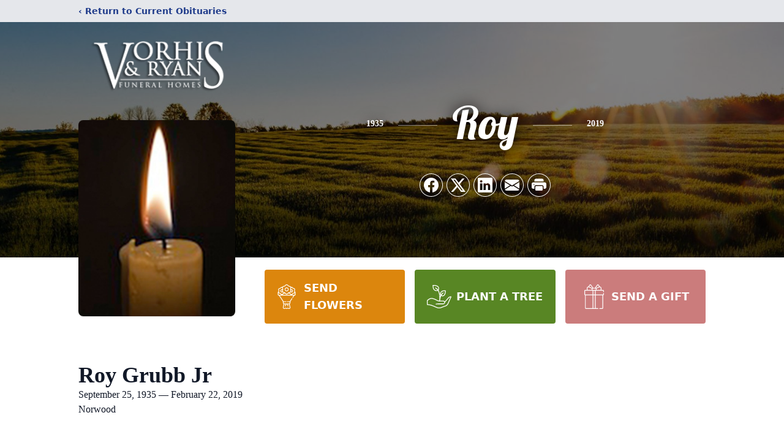

--- FILE ---
content_type: text/html; charset=utf-8
request_url: https://www.google.com/recaptcha/enterprise/anchor?ar=1&k=6LcpysgjAAAAAMz1HmTQueCZap3aNndlyOyaXyzO&co=aHR0cHM6Ly93d3cudm9yaGlzYW5kcnlhbi5jb206NDQz&hl=en&type=image&v=N67nZn4AqZkNcbeMu4prBgzg&theme=light&size=invisible&badge=bottomright&anchor-ms=20000&execute-ms=30000&cb=8oyhqhq5xe4w
body_size: 48695
content:
<!DOCTYPE HTML><html dir="ltr" lang="en"><head><meta http-equiv="Content-Type" content="text/html; charset=UTF-8">
<meta http-equiv="X-UA-Compatible" content="IE=edge">
<title>reCAPTCHA</title>
<style type="text/css">
/* cyrillic-ext */
@font-face {
  font-family: 'Roboto';
  font-style: normal;
  font-weight: 400;
  font-stretch: 100%;
  src: url(//fonts.gstatic.com/s/roboto/v48/KFO7CnqEu92Fr1ME7kSn66aGLdTylUAMa3GUBHMdazTgWw.woff2) format('woff2');
  unicode-range: U+0460-052F, U+1C80-1C8A, U+20B4, U+2DE0-2DFF, U+A640-A69F, U+FE2E-FE2F;
}
/* cyrillic */
@font-face {
  font-family: 'Roboto';
  font-style: normal;
  font-weight: 400;
  font-stretch: 100%;
  src: url(//fonts.gstatic.com/s/roboto/v48/KFO7CnqEu92Fr1ME7kSn66aGLdTylUAMa3iUBHMdazTgWw.woff2) format('woff2');
  unicode-range: U+0301, U+0400-045F, U+0490-0491, U+04B0-04B1, U+2116;
}
/* greek-ext */
@font-face {
  font-family: 'Roboto';
  font-style: normal;
  font-weight: 400;
  font-stretch: 100%;
  src: url(//fonts.gstatic.com/s/roboto/v48/KFO7CnqEu92Fr1ME7kSn66aGLdTylUAMa3CUBHMdazTgWw.woff2) format('woff2');
  unicode-range: U+1F00-1FFF;
}
/* greek */
@font-face {
  font-family: 'Roboto';
  font-style: normal;
  font-weight: 400;
  font-stretch: 100%;
  src: url(//fonts.gstatic.com/s/roboto/v48/KFO7CnqEu92Fr1ME7kSn66aGLdTylUAMa3-UBHMdazTgWw.woff2) format('woff2');
  unicode-range: U+0370-0377, U+037A-037F, U+0384-038A, U+038C, U+038E-03A1, U+03A3-03FF;
}
/* math */
@font-face {
  font-family: 'Roboto';
  font-style: normal;
  font-weight: 400;
  font-stretch: 100%;
  src: url(//fonts.gstatic.com/s/roboto/v48/KFO7CnqEu92Fr1ME7kSn66aGLdTylUAMawCUBHMdazTgWw.woff2) format('woff2');
  unicode-range: U+0302-0303, U+0305, U+0307-0308, U+0310, U+0312, U+0315, U+031A, U+0326-0327, U+032C, U+032F-0330, U+0332-0333, U+0338, U+033A, U+0346, U+034D, U+0391-03A1, U+03A3-03A9, U+03B1-03C9, U+03D1, U+03D5-03D6, U+03F0-03F1, U+03F4-03F5, U+2016-2017, U+2034-2038, U+203C, U+2040, U+2043, U+2047, U+2050, U+2057, U+205F, U+2070-2071, U+2074-208E, U+2090-209C, U+20D0-20DC, U+20E1, U+20E5-20EF, U+2100-2112, U+2114-2115, U+2117-2121, U+2123-214F, U+2190, U+2192, U+2194-21AE, U+21B0-21E5, U+21F1-21F2, U+21F4-2211, U+2213-2214, U+2216-22FF, U+2308-230B, U+2310, U+2319, U+231C-2321, U+2336-237A, U+237C, U+2395, U+239B-23B7, U+23D0, U+23DC-23E1, U+2474-2475, U+25AF, U+25B3, U+25B7, U+25BD, U+25C1, U+25CA, U+25CC, U+25FB, U+266D-266F, U+27C0-27FF, U+2900-2AFF, U+2B0E-2B11, U+2B30-2B4C, U+2BFE, U+3030, U+FF5B, U+FF5D, U+1D400-1D7FF, U+1EE00-1EEFF;
}
/* symbols */
@font-face {
  font-family: 'Roboto';
  font-style: normal;
  font-weight: 400;
  font-stretch: 100%;
  src: url(//fonts.gstatic.com/s/roboto/v48/KFO7CnqEu92Fr1ME7kSn66aGLdTylUAMaxKUBHMdazTgWw.woff2) format('woff2');
  unicode-range: U+0001-000C, U+000E-001F, U+007F-009F, U+20DD-20E0, U+20E2-20E4, U+2150-218F, U+2190, U+2192, U+2194-2199, U+21AF, U+21E6-21F0, U+21F3, U+2218-2219, U+2299, U+22C4-22C6, U+2300-243F, U+2440-244A, U+2460-24FF, U+25A0-27BF, U+2800-28FF, U+2921-2922, U+2981, U+29BF, U+29EB, U+2B00-2BFF, U+4DC0-4DFF, U+FFF9-FFFB, U+10140-1018E, U+10190-1019C, U+101A0, U+101D0-101FD, U+102E0-102FB, U+10E60-10E7E, U+1D2C0-1D2D3, U+1D2E0-1D37F, U+1F000-1F0FF, U+1F100-1F1AD, U+1F1E6-1F1FF, U+1F30D-1F30F, U+1F315, U+1F31C, U+1F31E, U+1F320-1F32C, U+1F336, U+1F378, U+1F37D, U+1F382, U+1F393-1F39F, U+1F3A7-1F3A8, U+1F3AC-1F3AF, U+1F3C2, U+1F3C4-1F3C6, U+1F3CA-1F3CE, U+1F3D4-1F3E0, U+1F3ED, U+1F3F1-1F3F3, U+1F3F5-1F3F7, U+1F408, U+1F415, U+1F41F, U+1F426, U+1F43F, U+1F441-1F442, U+1F444, U+1F446-1F449, U+1F44C-1F44E, U+1F453, U+1F46A, U+1F47D, U+1F4A3, U+1F4B0, U+1F4B3, U+1F4B9, U+1F4BB, U+1F4BF, U+1F4C8-1F4CB, U+1F4D6, U+1F4DA, U+1F4DF, U+1F4E3-1F4E6, U+1F4EA-1F4ED, U+1F4F7, U+1F4F9-1F4FB, U+1F4FD-1F4FE, U+1F503, U+1F507-1F50B, U+1F50D, U+1F512-1F513, U+1F53E-1F54A, U+1F54F-1F5FA, U+1F610, U+1F650-1F67F, U+1F687, U+1F68D, U+1F691, U+1F694, U+1F698, U+1F6AD, U+1F6B2, U+1F6B9-1F6BA, U+1F6BC, U+1F6C6-1F6CF, U+1F6D3-1F6D7, U+1F6E0-1F6EA, U+1F6F0-1F6F3, U+1F6F7-1F6FC, U+1F700-1F7FF, U+1F800-1F80B, U+1F810-1F847, U+1F850-1F859, U+1F860-1F887, U+1F890-1F8AD, U+1F8B0-1F8BB, U+1F8C0-1F8C1, U+1F900-1F90B, U+1F93B, U+1F946, U+1F984, U+1F996, U+1F9E9, U+1FA00-1FA6F, U+1FA70-1FA7C, U+1FA80-1FA89, U+1FA8F-1FAC6, U+1FACE-1FADC, U+1FADF-1FAE9, U+1FAF0-1FAF8, U+1FB00-1FBFF;
}
/* vietnamese */
@font-face {
  font-family: 'Roboto';
  font-style: normal;
  font-weight: 400;
  font-stretch: 100%;
  src: url(//fonts.gstatic.com/s/roboto/v48/KFO7CnqEu92Fr1ME7kSn66aGLdTylUAMa3OUBHMdazTgWw.woff2) format('woff2');
  unicode-range: U+0102-0103, U+0110-0111, U+0128-0129, U+0168-0169, U+01A0-01A1, U+01AF-01B0, U+0300-0301, U+0303-0304, U+0308-0309, U+0323, U+0329, U+1EA0-1EF9, U+20AB;
}
/* latin-ext */
@font-face {
  font-family: 'Roboto';
  font-style: normal;
  font-weight: 400;
  font-stretch: 100%;
  src: url(//fonts.gstatic.com/s/roboto/v48/KFO7CnqEu92Fr1ME7kSn66aGLdTylUAMa3KUBHMdazTgWw.woff2) format('woff2');
  unicode-range: U+0100-02BA, U+02BD-02C5, U+02C7-02CC, U+02CE-02D7, U+02DD-02FF, U+0304, U+0308, U+0329, U+1D00-1DBF, U+1E00-1E9F, U+1EF2-1EFF, U+2020, U+20A0-20AB, U+20AD-20C0, U+2113, U+2C60-2C7F, U+A720-A7FF;
}
/* latin */
@font-face {
  font-family: 'Roboto';
  font-style: normal;
  font-weight: 400;
  font-stretch: 100%;
  src: url(//fonts.gstatic.com/s/roboto/v48/KFO7CnqEu92Fr1ME7kSn66aGLdTylUAMa3yUBHMdazQ.woff2) format('woff2');
  unicode-range: U+0000-00FF, U+0131, U+0152-0153, U+02BB-02BC, U+02C6, U+02DA, U+02DC, U+0304, U+0308, U+0329, U+2000-206F, U+20AC, U+2122, U+2191, U+2193, U+2212, U+2215, U+FEFF, U+FFFD;
}
/* cyrillic-ext */
@font-face {
  font-family: 'Roboto';
  font-style: normal;
  font-weight: 500;
  font-stretch: 100%;
  src: url(//fonts.gstatic.com/s/roboto/v48/KFO7CnqEu92Fr1ME7kSn66aGLdTylUAMa3GUBHMdazTgWw.woff2) format('woff2');
  unicode-range: U+0460-052F, U+1C80-1C8A, U+20B4, U+2DE0-2DFF, U+A640-A69F, U+FE2E-FE2F;
}
/* cyrillic */
@font-face {
  font-family: 'Roboto';
  font-style: normal;
  font-weight: 500;
  font-stretch: 100%;
  src: url(//fonts.gstatic.com/s/roboto/v48/KFO7CnqEu92Fr1ME7kSn66aGLdTylUAMa3iUBHMdazTgWw.woff2) format('woff2');
  unicode-range: U+0301, U+0400-045F, U+0490-0491, U+04B0-04B1, U+2116;
}
/* greek-ext */
@font-face {
  font-family: 'Roboto';
  font-style: normal;
  font-weight: 500;
  font-stretch: 100%;
  src: url(//fonts.gstatic.com/s/roboto/v48/KFO7CnqEu92Fr1ME7kSn66aGLdTylUAMa3CUBHMdazTgWw.woff2) format('woff2');
  unicode-range: U+1F00-1FFF;
}
/* greek */
@font-face {
  font-family: 'Roboto';
  font-style: normal;
  font-weight: 500;
  font-stretch: 100%;
  src: url(//fonts.gstatic.com/s/roboto/v48/KFO7CnqEu92Fr1ME7kSn66aGLdTylUAMa3-UBHMdazTgWw.woff2) format('woff2');
  unicode-range: U+0370-0377, U+037A-037F, U+0384-038A, U+038C, U+038E-03A1, U+03A3-03FF;
}
/* math */
@font-face {
  font-family: 'Roboto';
  font-style: normal;
  font-weight: 500;
  font-stretch: 100%;
  src: url(//fonts.gstatic.com/s/roboto/v48/KFO7CnqEu92Fr1ME7kSn66aGLdTylUAMawCUBHMdazTgWw.woff2) format('woff2');
  unicode-range: U+0302-0303, U+0305, U+0307-0308, U+0310, U+0312, U+0315, U+031A, U+0326-0327, U+032C, U+032F-0330, U+0332-0333, U+0338, U+033A, U+0346, U+034D, U+0391-03A1, U+03A3-03A9, U+03B1-03C9, U+03D1, U+03D5-03D6, U+03F0-03F1, U+03F4-03F5, U+2016-2017, U+2034-2038, U+203C, U+2040, U+2043, U+2047, U+2050, U+2057, U+205F, U+2070-2071, U+2074-208E, U+2090-209C, U+20D0-20DC, U+20E1, U+20E5-20EF, U+2100-2112, U+2114-2115, U+2117-2121, U+2123-214F, U+2190, U+2192, U+2194-21AE, U+21B0-21E5, U+21F1-21F2, U+21F4-2211, U+2213-2214, U+2216-22FF, U+2308-230B, U+2310, U+2319, U+231C-2321, U+2336-237A, U+237C, U+2395, U+239B-23B7, U+23D0, U+23DC-23E1, U+2474-2475, U+25AF, U+25B3, U+25B7, U+25BD, U+25C1, U+25CA, U+25CC, U+25FB, U+266D-266F, U+27C0-27FF, U+2900-2AFF, U+2B0E-2B11, U+2B30-2B4C, U+2BFE, U+3030, U+FF5B, U+FF5D, U+1D400-1D7FF, U+1EE00-1EEFF;
}
/* symbols */
@font-face {
  font-family: 'Roboto';
  font-style: normal;
  font-weight: 500;
  font-stretch: 100%;
  src: url(//fonts.gstatic.com/s/roboto/v48/KFO7CnqEu92Fr1ME7kSn66aGLdTylUAMaxKUBHMdazTgWw.woff2) format('woff2');
  unicode-range: U+0001-000C, U+000E-001F, U+007F-009F, U+20DD-20E0, U+20E2-20E4, U+2150-218F, U+2190, U+2192, U+2194-2199, U+21AF, U+21E6-21F0, U+21F3, U+2218-2219, U+2299, U+22C4-22C6, U+2300-243F, U+2440-244A, U+2460-24FF, U+25A0-27BF, U+2800-28FF, U+2921-2922, U+2981, U+29BF, U+29EB, U+2B00-2BFF, U+4DC0-4DFF, U+FFF9-FFFB, U+10140-1018E, U+10190-1019C, U+101A0, U+101D0-101FD, U+102E0-102FB, U+10E60-10E7E, U+1D2C0-1D2D3, U+1D2E0-1D37F, U+1F000-1F0FF, U+1F100-1F1AD, U+1F1E6-1F1FF, U+1F30D-1F30F, U+1F315, U+1F31C, U+1F31E, U+1F320-1F32C, U+1F336, U+1F378, U+1F37D, U+1F382, U+1F393-1F39F, U+1F3A7-1F3A8, U+1F3AC-1F3AF, U+1F3C2, U+1F3C4-1F3C6, U+1F3CA-1F3CE, U+1F3D4-1F3E0, U+1F3ED, U+1F3F1-1F3F3, U+1F3F5-1F3F7, U+1F408, U+1F415, U+1F41F, U+1F426, U+1F43F, U+1F441-1F442, U+1F444, U+1F446-1F449, U+1F44C-1F44E, U+1F453, U+1F46A, U+1F47D, U+1F4A3, U+1F4B0, U+1F4B3, U+1F4B9, U+1F4BB, U+1F4BF, U+1F4C8-1F4CB, U+1F4D6, U+1F4DA, U+1F4DF, U+1F4E3-1F4E6, U+1F4EA-1F4ED, U+1F4F7, U+1F4F9-1F4FB, U+1F4FD-1F4FE, U+1F503, U+1F507-1F50B, U+1F50D, U+1F512-1F513, U+1F53E-1F54A, U+1F54F-1F5FA, U+1F610, U+1F650-1F67F, U+1F687, U+1F68D, U+1F691, U+1F694, U+1F698, U+1F6AD, U+1F6B2, U+1F6B9-1F6BA, U+1F6BC, U+1F6C6-1F6CF, U+1F6D3-1F6D7, U+1F6E0-1F6EA, U+1F6F0-1F6F3, U+1F6F7-1F6FC, U+1F700-1F7FF, U+1F800-1F80B, U+1F810-1F847, U+1F850-1F859, U+1F860-1F887, U+1F890-1F8AD, U+1F8B0-1F8BB, U+1F8C0-1F8C1, U+1F900-1F90B, U+1F93B, U+1F946, U+1F984, U+1F996, U+1F9E9, U+1FA00-1FA6F, U+1FA70-1FA7C, U+1FA80-1FA89, U+1FA8F-1FAC6, U+1FACE-1FADC, U+1FADF-1FAE9, U+1FAF0-1FAF8, U+1FB00-1FBFF;
}
/* vietnamese */
@font-face {
  font-family: 'Roboto';
  font-style: normal;
  font-weight: 500;
  font-stretch: 100%;
  src: url(//fonts.gstatic.com/s/roboto/v48/KFO7CnqEu92Fr1ME7kSn66aGLdTylUAMa3OUBHMdazTgWw.woff2) format('woff2');
  unicode-range: U+0102-0103, U+0110-0111, U+0128-0129, U+0168-0169, U+01A0-01A1, U+01AF-01B0, U+0300-0301, U+0303-0304, U+0308-0309, U+0323, U+0329, U+1EA0-1EF9, U+20AB;
}
/* latin-ext */
@font-face {
  font-family: 'Roboto';
  font-style: normal;
  font-weight: 500;
  font-stretch: 100%;
  src: url(//fonts.gstatic.com/s/roboto/v48/KFO7CnqEu92Fr1ME7kSn66aGLdTylUAMa3KUBHMdazTgWw.woff2) format('woff2');
  unicode-range: U+0100-02BA, U+02BD-02C5, U+02C7-02CC, U+02CE-02D7, U+02DD-02FF, U+0304, U+0308, U+0329, U+1D00-1DBF, U+1E00-1E9F, U+1EF2-1EFF, U+2020, U+20A0-20AB, U+20AD-20C0, U+2113, U+2C60-2C7F, U+A720-A7FF;
}
/* latin */
@font-face {
  font-family: 'Roboto';
  font-style: normal;
  font-weight: 500;
  font-stretch: 100%;
  src: url(//fonts.gstatic.com/s/roboto/v48/KFO7CnqEu92Fr1ME7kSn66aGLdTylUAMa3yUBHMdazQ.woff2) format('woff2');
  unicode-range: U+0000-00FF, U+0131, U+0152-0153, U+02BB-02BC, U+02C6, U+02DA, U+02DC, U+0304, U+0308, U+0329, U+2000-206F, U+20AC, U+2122, U+2191, U+2193, U+2212, U+2215, U+FEFF, U+FFFD;
}
/* cyrillic-ext */
@font-face {
  font-family: 'Roboto';
  font-style: normal;
  font-weight: 900;
  font-stretch: 100%;
  src: url(//fonts.gstatic.com/s/roboto/v48/KFO7CnqEu92Fr1ME7kSn66aGLdTylUAMa3GUBHMdazTgWw.woff2) format('woff2');
  unicode-range: U+0460-052F, U+1C80-1C8A, U+20B4, U+2DE0-2DFF, U+A640-A69F, U+FE2E-FE2F;
}
/* cyrillic */
@font-face {
  font-family: 'Roboto';
  font-style: normal;
  font-weight: 900;
  font-stretch: 100%;
  src: url(//fonts.gstatic.com/s/roboto/v48/KFO7CnqEu92Fr1ME7kSn66aGLdTylUAMa3iUBHMdazTgWw.woff2) format('woff2');
  unicode-range: U+0301, U+0400-045F, U+0490-0491, U+04B0-04B1, U+2116;
}
/* greek-ext */
@font-face {
  font-family: 'Roboto';
  font-style: normal;
  font-weight: 900;
  font-stretch: 100%;
  src: url(//fonts.gstatic.com/s/roboto/v48/KFO7CnqEu92Fr1ME7kSn66aGLdTylUAMa3CUBHMdazTgWw.woff2) format('woff2');
  unicode-range: U+1F00-1FFF;
}
/* greek */
@font-face {
  font-family: 'Roboto';
  font-style: normal;
  font-weight: 900;
  font-stretch: 100%;
  src: url(//fonts.gstatic.com/s/roboto/v48/KFO7CnqEu92Fr1ME7kSn66aGLdTylUAMa3-UBHMdazTgWw.woff2) format('woff2');
  unicode-range: U+0370-0377, U+037A-037F, U+0384-038A, U+038C, U+038E-03A1, U+03A3-03FF;
}
/* math */
@font-face {
  font-family: 'Roboto';
  font-style: normal;
  font-weight: 900;
  font-stretch: 100%;
  src: url(//fonts.gstatic.com/s/roboto/v48/KFO7CnqEu92Fr1ME7kSn66aGLdTylUAMawCUBHMdazTgWw.woff2) format('woff2');
  unicode-range: U+0302-0303, U+0305, U+0307-0308, U+0310, U+0312, U+0315, U+031A, U+0326-0327, U+032C, U+032F-0330, U+0332-0333, U+0338, U+033A, U+0346, U+034D, U+0391-03A1, U+03A3-03A9, U+03B1-03C9, U+03D1, U+03D5-03D6, U+03F0-03F1, U+03F4-03F5, U+2016-2017, U+2034-2038, U+203C, U+2040, U+2043, U+2047, U+2050, U+2057, U+205F, U+2070-2071, U+2074-208E, U+2090-209C, U+20D0-20DC, U+20E1, U+20E5-20EF, U+2100-2112, U+2114-2115, U+2117-2121, U+2123-214F, U+2190, U+2192, U+2194-21AE, U+21B0-21E5, U+21F1-21F2, U+21F4-2211, U+2213-2214, U+2216-22FF, U+2308-230B, U+2310, U+2319, U+231C-2321, U+2336-237A, U+237C, U+2395, U+239B-23B7, U+23D0, U+23DC-23E1, U+2474-2475, U+25AF, U+25B3, U+25B7, U+25BD, U+25C1, U+25CA, U+25CC, U+25FB, U+266D-266F, U+27C0-27FF, U+2900-2AFF, U+2B0E-2B11, U+2B30-2B4C, U+2BFE, U+3030, U+FF5B, U+FF5D, U+1D400-1D7FF, U+1EE00-1EEFF;
}
/* symbols */
@font-face {
  font-family: 'Roboto';
  font-style: normal;
  font-weight: 900;
  font-stretch: 100%;
  src: url(//fonts.gstatic.com/s/roboto/v48/KFO7CnqEu92Fr1ME7kSn66aGLdTylUAMaxKUBHMdazTgWw.woff2) format('woff2');
  unicode-range: U+0001-000C, U+000E-001F, U+007F-009F, U+20DD-20E0, U+20E2-20E4, U+2150-218F, U+2190, U+2192, U+2194-2199, U+21AF, U+21E6-21F0, U+21F3, U+2218-2219, U+2299, U+22C4-22C6, U+2300-243F, U+2440-244A, U+2460-24FF, U+25A0-27BF, U+2800-28FF, U+2921-2922, U+2981, U+29BF, U+29EB, U+2B00-2BFF, U+4DC0-4DFF, U+FFF9-FFFB, U+10140-1018E, U+10190-1019C, U+101A0, U+101D0-101FD, U+102E0-102FB, U+10E60-10E7E, U+1D2C0-1D2D3, U+1D2E0-1D37F, U+1F000-1F0FF, U+1F100-1F1AD, U+1F1E6-1F1FF, U+1F30D-1F30F, U+1F315, U+1F31C, U+1F31E, U+1F320-1F32C, U+1F336, U+1F378, U+1F37D, U+1F382, U+1F393-1F39F, U+1F3A7-1F3A8, U+1F3AC-1F3AF, U+1F3C2, U+1F3C4-1F3C6, U+1F3CA-1F3CE, U+1F3D4-1F3E0, U+1F3ED, U+1F3F1-1F3F3, U+1F3F5-1F3F7, U+1F408, U+1F415, U+1F41F, U+1F426, U+1F43F, U+1F441-1F442, U+1F444, U+1F446-1F449, U+1F44C-1F44E, U+1F453, U+1F46A, U+1F47D, U+1F4A3, U+1F4B0, U+1F4B3, U+1F4B9, U+1F4BB, U+1F4BF, U+1F4C8-1F4CB, U+1F4D6, U+1F4DA, U+1F4DF, U+1F4E3-1F4E6, U+1F4EA-1F4ED, U+1F4F7, U+1F4F9-1F4FB, U+1F4FD-1F4FE, U+1F503, U+1F507-1F50B, U+1F50D, U+1F512-1F513, U+1F53E-1F54A, U+1F54F-1F5FA, U+1F610, U+1F650-1F67F, U+1F687, U+1F68D, U+1F691, U+1F694, U+1F698, U+1F6AD, U+1F6B2, U+1F6B9-1F6BA, U+1F6BC, U+1F6C6-1F6CF, U+1F6D3-1F6D7, U+1F6E0-1F6EA, U+1F6F0-1F6F3, U+1F6F7-1F6FC, U+1F700-1F7FF, U+1F800-1F80B, U+1F810-1F847, U+1F850-1F859, U+1F860-1F887, U+1F890-1F8AD, U+1F8B0-1F8BB, U+1F8C0-1F8C1, U+1F900-1F90B, U+1F93B, U+1F946, U+1F984, U+1F996, U+1F9E9, U+1FA00-1FA6F, U+1FA70-1FA7C, U+1FA80-1FA89, U+1FA8F-1FAC6, U+1FACE-1FADC, U+1FADF-1FAE9, U+1FAF0-1FAF8, U+1FB00-1FBFF;
}
/* vietnamese */
@font-face {
  font-family: 'Roboto';
  font-style: normal;
  font-weight: 900;
  font-stretch: 100%;
  src: url(//fonts.gstatic.com/s/roboto/v48/KFO7CnqEu92Fr1ME7kSn66aGLdTylUAMa3OUBHMdazTgWw.woff2) format('woff2');
  unicode-range: U+0102-0103, U+0110-0111, U+0128-0129, U+0168-0169, U+01A0-01A1, U+01AF-01B0, U+0300-0301, U+0303-0304, U+0308-0309, U+0323, U+0329, U+1EA0-1EF9, U+20AB;
}
/* latin-ext */
@font-face {
  font-family: 'Roboto';
  font-style: normal;
  font-weight: 900;
  font-stretch: 100%;
  src: url(//fonts.gstatic.com/s/roboto/v48/KFO7CnqEu92Fr1ME7kSn66aGLdTylUAMa3KUBHMdazTgWw.woff2) format('woff2');
  unicode-range: U+0100-02BA, U+02BD-02C5, U+02C7-02CC, U+02CE-02D7, U+02DD-02FF, U+0304, U+0308, U+0329, U+1D00-1DBF, U+1E00-1E9F, U+1EF2-1EFF, U+2020, U+20A0-20AB, U+20AD-20C0, U+2113, U+2C60-2C7F, U+A720-A7FF;
}
/* latin */
@font-face {
  font-family: 'Roboto';
  font-style: normal;
  font-weight: 900;
  font-stretch: 100%;
  src: url(//fonts.gstatic.com/s/roboto/v48/KFO7CnqEu92Fr1ME7kSn66aGLdTylUAMa3yUBHMdazQ.woff2) format('woff2');
  unicode-range: U+0000-00FF, U+0131, U+0152-0153, U+02BB-02BC, U+02C6, U+02DA, U+02DC, U+0304, U+0308, U+0329, U+2000-206F, U+20AC, U+2122, U+2191, U+2193, U+2212, U+2215, U+FEFF, U+FFFD;
}

</style>
<link rel="stylesheet" type="text/css" href="https://www.gstatic.com/recaptcha/releases/N67nZn4AqZkNcbeMu4prBgzg/styles__ltr.css">
<script nonce="AbZWptmMuSr_cOf07mRvAw" type="text/javascript">window['__recaptcha_api'] = 'https://www.google.com/recaptcha/enterprise/';</script>
<script type="text/javascript" src="https://www.gstatic.com/recaptcha/releases/N67nZn4AqZkNcbeMu4prBgzg/recaptcha__en.js" nonce="AbZWptmMuSr_cOf07mRvAw">
      
    </script></head>
<body><div id="rc-anchor-alert" class="rc-anchor-alert"></div>
<input type="hidden" id="recaptcha-token" value="[base64]">
<script type="text/javascript" nonce="AbZWptmMuSr_cOf07mRvAw">
      recaptcha.anchor.Main.init("[\x22ainput\x22,[\x22bgdata\x22,\x22\x22,\[base64]/[base64]/[base64]/[base64]/[base64]/[base64]/KGcoTywyNTMsTy5PKSxVRyhPLEMpKTpnKE8sMjUzLEMpLE8pKSxsKSksTykpfSxieT1mdW5jdGlvbihDLE8sdSxsKXtmb3IobD0odT1SKEMpLDApO08+MDtPLS0pbD1sPDw4fFooQyk7ZyhDLHUsbCl9LFVHPWZ1bmN0aW9uKEMsTyl7Qy5pLmxlbmd0aD4xMDQ/[base64]/[base64]/[base64]/[base64]/[base64]/[base64]/[base64]\\u003d\x22,\[base64]\x22,\x22w7nCkVTClEbDlsOSw7cKY8K3VMKCEm3CkQYrw5HCm8OdwpRjw6vDrMKqwoDDvnIQNcOAwozCr8Kow51rYcO4U3vCosO+Ix7DlcKWf8KcWUdwaX1Aw54Ac3pUasOJfsK/w5zChMKVw5Y7dcKLQcKYKSJfIMKcw4zDuVHDkUHCvlHChGpgJMKgZsOew7pzw40pwrt7ICnCucKKaQfDucKAasKuw79fw7htCMKOw4HCvsOdwpzDigHDqMK2w5LCscK7WH/CuEc3asODwq/DoMKvwpBQGRg3BAzCqSlswqfCk0wDw6nCqsOhw4/[base64]/[base64]/Dg8OKFErDkGHDsMOOW2fCrcO+SMKGwqvDm8OBw5/CksKzwpNjw4MowoNAw4zDn3nCiWDDoGTDrcKZw63DmTB1wo1Dd8KzLsKCBcO6wqTCo8K5ecKCwq9rO096OcKzPMOmw6wLwot7Y8K1woU/bCVRw7prVsKmwo0uw5XDk3t/[base64]/ecO9wpQiVsOMRiJqVsOYMMOzfsOcwqbCn2zDt14bMsO0BgjCv8KawrbDiVNKwox8KMO6NcOpw67DggNBw7fDjlt0w43CkMKbwoDDrcOOwoPDn1nDmQUBw5/CvyTClcK1Elg0w4bDqMK7DljCisK2wos4E2nDiELCksKHw7HCiw8pwobCtR/CmMO1w6MZwpMyw7/DvDgsIcKBw5fDv2g5JcKRZ8KzeB7DvcKrfgTCucKrw5sdwr8iFjPCocOnwosPR8O7wpAjRcOVQ8OsC8OrFR5qw6ctwrd8w7fDoknDmUjCtMOqwq7CrMKQJcOVw4TCnD/Dr8OqZ8OHTE09PiMaB8KDwozDhgwvw4fCqnzCgivChC5fwrfDtcKsw61jCEMmw5HCk2nDpMK7EHQYw5NoSsKzw540woxRw5bDjn/Dj0FXw6UtwrYlw73Dt8O+wpnDv8Kow5ILHMKgw5fCsw7DqsOUTXbCm2nCu8OIQjDDiMKBOXLDmcOVw44VTidFwqTCs0toDsOtdsKBw5vCo2bDisKhd8Osw4zDlSd/Wg/[base64]/wr3Dh8K6w63Dmk9SwqxbUMKYbsORw5x9dcKULmsKw4jDhSDDmsKGwoUQL8K5Pw8/[base64]/[base64]/w4c2woPCoibCpMOWXcOPIBPDocORwoVWw4g8w6HDunXDqHJYw6AGNirDmREePsOtwpDDh3o0w5/CqcKMbmwiw4/Cs8OWw7jDlsOveid8wroiwq3CrTEfTwrDnRvCssOBwqnCqgNeI8KFN8OxwobDg37Ct13Co8OwGVUFw5BpFmrCmMOAWsO/wq3Dtk3CuMKWw6YJaWROw63CqMOTwrE/w7vDv0DDhzbDuh00w63DjMKxw5/[base64]/CsFckw7ovwrrCsXdhwq/[base64]/[base64]/DocOLw787OhzDkMO3w58rw7B9wpbCkBJQw4E4wqvDkBFjwrQHA1fDicOXw40oFS8Uw7bCq8KnHn5Jb8KhwpE2wpFKSzUGY8OtwoVaO0BrHmxRwqEDf8KGw4gPwoQ2wo3Do8KjwpsvYcKJEUTCrMOsw6XCmsOXw4F4LMOsZsO9w6/CsDw/[base64]/[base64]/wrzDiH3CvyzDoBrCniZYwqHDiMOGwrPCp8OSwrkERsOxQMO5EMKEM2HCqsKgNQp9wo7Do0hIwog/[base64]/[base64]/wqfCrydQG8O/QsK7BjLDuEfCksOMwqXDr8KZwqvDlMO6IFFGwpJTVChGaMOMVgvCmcOzesKubMK5wqPCsWjCl1srwrp1w5VEwofDtmJnTsOQwq7DknBGw6Z8P8K6wqvCl8O8w4N/K8KQDC5uwo3Dp8K4QcKPVMKcHcKGw5M0wrDDjXh7w7t6DjQsw6fDv8OrworCtkRJYsKBw6/CrsKYYMOyRsKSAzUjw5hlw6PCksKQw6TCtcOaCcOWwrFrwqpXRcORw57CrVpYfsOwGcO3wrdwGyvCnVfDvX/[base64]/CjDo8cMKfFMO/LsK7wr0cwqfCsiYgw7JQwrlPw41eI1d2wos2TisoHsKBNMOiP2ovw4TDrcO3w7DDsSEScsKRZTvCrcO4CMKZWEjCv8OZwp0UH8ODQ8Kdw7MrY8OgasKzw6ltw55EwqzCjcOXwp/CjS/DuMKqw5RRP8K5IcKjRsKTTDrDhMObVBJBUhIbw6V/wrbDvcOWwoQAw6bCu0Mvw6jCmcOTwpHDhcO2wr7CmMK0e8KYScKtZ1pjd8OXNsOHLMKuw79yw7ImaXwgbcK3wosRXcKzwr3DtMKJw7heYSnClcKWUsOHwqfDo37DrDcGwqEhwrRxwpckCsOGB8KSwqslZk/DlHDCg1LCkMOqSDFzFAFZw6vCslhKcsOewpV0wpkJw4/CjmXDqcOuA8KfRcKtC8OwwowuwoomLnwfPFlLwroXw6Q8wqc4dRfDtsKpdsK5w7Z3wqPCrMKQw5XCmmJQwqLCocKxDMKowpbCv8KfGmzCmXDDq8Kiw7vDmsKQY8OJMRnCqcK/wqbDpBjDn8OfFBTCssK7bER8w4Exw67DlUzDiWbDnMKcw6kFV1zDugzDg8KnUMKDTcO3b8O1WgLDvyRiwpJXS8OSOj8meiR8w5fDgcKcHTbDssOew4fDusOyd2FjRTrDqsODRsO/Z3wcOhkdw4XCvCUpw5rDrMOCXyspw4/Ct8Kew7htw5VYw4rChkNLw5woPg9jw6TDlcKYwoHChEXDhClqLcKgCMOyw5PDo8Otw5RwLD8vOSMxUsKebMOIK8KPOkbCksKYfMKzJsKYwoDDmhLChAYyYkNiw4PDvcOVEz/CjcKnDFvCtcK6VgTDmwvCgivDixrCmMO/[base64]/Cl8K6QmzCtDZAw7PDtklVw6QyVMO/W8K8NVsSwrVqTMK+wrDCssKpBMO8JMK+wqxFdF7Cm8K/[base64]/Do0fDkVzCml3DgiHDhTnDtMObwpBzw5zCvcONwqNFwpZlwr8swpAMwqTDq8OSaUnDghbCtgjCucOgQsOQeMKdO8OmaMOpDsKZBwF9WC/[base64]/DuMKUw51ZDcKaw44qwqFCwovDohfCoWzCmsKOw5fDiQ3CqMOawpjChBfCuMOmFMKdISvDhj/DiwbCt8O/AEEYw4nDp8O4wrUfWlcdwr3Dl1PCg8KlUSTDp8Oew6bCuMOHwrPDm8Kfwp0uwonCmhnCoBvCq3PDs8KAEinDqsKNKMOoCsOUCVZ2woPDih7DhjMBw6rCtMOUwqNiIsKkDQ5/J8KMw5k+wpXCs8O7OsKDWzp1w7DDtU7DvHISLjTDlsOdw41Swpp5w6zCiX/Cu8K+RMOCwosODcOSG8KEw7DDoW8XNsO3T1vCuCXDszFwbMO3w6zDvE0HWsK4wqNiBsOcHxbCm8KmFsKsSMOoPzfCvMO1N8OnHVssOXfDusKwAsKfwrQoK3k3w6o4VsKrw4/DusO1EMKtwrBBTVHDkhXCuxEXdcK/CcKKwpbDiw/CrMOXCMOgFyTCmMORB2ssSgbDmzHCmsOmw4bDkwjDvB96w45LJ0U8DFhLaMK2wq7DsSnCpxPDj8Ozw7cYwoFrwpAuacKPWcOww6lDJjs1RHDDoVg5ZsOOwoB/wrfCrcKjdsK1wp3ClcOtwrPCkMORHsKtwroOcsOswqvCn8OFw6XDmsOkw6s4L8KcWsKOw4nDr8KVw60cwovDlsOqGSR5LkV9w5ZyEF4LwqZEw7wwRWvChcKuw79uw5FyRCbCvsOoQwjDnUIFwqvCnMKucyrDuHoOwrfDm8O9w4HDlsKswo4NwoZwH0sQMMO/w7XDp0nDi25ORSLDpMOsIcOwwpvDucKVw4HDusKpw4vCpw5+wqd6OMKuVsO8w6LCgzAbwo1+EcKQIsKZw7TDvMOow54ANcKhw5QeMMKhcipRw47CqMOBwpTDlRMcUlVyE8K3woLDo2VTw7MEDMK2wqZqYMO1w7bDvlZxwocHwqpEwoA/wprCnEDCksKxBi7CjXrDmMKDPW/[base64]/[base64]/LEHDtcKBX2fCkxkpRsKNUVXDrcKSwrjDn0QRdcK6TsOswqU7wo/Cq8KTbD5jwprCpcOKwoMVRh3CksKgw7xFw6vCqsO3KMKTVWV7w7vCnsOsw4kjwoPCuQvChjdSSMO1w7YjGz88HsK1B8OWwrPDkcOaw7jDisKKwrNywqXCssKlAcOlUMOtVDDCksOswptuwrMtwqo9RF7Cuy/[base64]/DscKtwo5JN1nDssKfw5TDsBoowrjDm8KnXsKew5TDnE/DlcOYw4nDsMKZwrrDqMKDwqzDmQ7Cj8Ksw7kzOyRDwoDDpMKWw4LDpFYhfyrDuCRgQMKDasOKw6/[base64]/[base64]/CoH1HDsKWKS/DiRY3OwvCtwnDu8OXwrrDpcOPwr/Cv1XDgVtIRMObwozCisOvQsKxw5VXwqbDo8K2wpJMwqo8w6p3EsOXwq1pWcOew6s4w4R3ecKPw7Zxw6TDuFpYwqXDl8K5d3nCmT5gKTbCmMO2f8Oxw53CqMOswrkRAi7DscOVw4DCn8Kxe8K5HH/CtWh7w65cw5DCr8K7w5vCo8OMdcK2w7xXwpwhworChsOwVVlzZExAw4xSwqofwrXCr8K6wo7Dll/DojPDnsKtA1zCk8K0AcKWJ8KWYMOlRgvDusKdwpcFwrzClzBQFz7Dh8KDw7ooSsKwYFTDkg/DoWM4wr11XB58wp4yR8OuNXjCvCfCkMOowrNdwqMjw6bCi2jDrMOqwp1AwrUWwoxtwrhwbn3CmsKHwqgvGcKja8K5wp1/[base64]/bFplw5vDscKHZ8Osw4Faf0fDpmUjTH7DocOzw4bDnC3CtSvDlm3CgsKuOj12bMKMa2VBwrMDwqHCncONJsOZHsO9Jy1ywpjCv3sqM8KXwovCmMK8dcKMwovDmsKKQV07e8OeJsOZw7TDoXDClcOyLFHDtsK5TS/CmsOtchwLwoB9wokowrfCknXDi8Kjw5l2f8KUMsOtM8KBccOSQsOFO8OhCMK0wo4Bwo0+w4URwoNbesK9VG/[base64]/[base64]/DkMO8NMK+wrjDhQjDlMOoK8O2Kk5vUcOyecO8XikKU8ONL8KXwobCncKhwo3DhSAew6dFw4fDpsORYsKzW8KCNcOuEsOhdcKXwqzDp3/CrnLDs1ZCHsKVw57Cs8KgwqbDqcKQR8OfwrvDn3M/eW/CmHrDgxUYXsK/w5TDvHfDoiM3S8Otwp9iw6A0egXDs3cVQcODwoXDmsOuwpxdT8KkWsK9w65ew5x+wqnDp8KowqguZGTChMKgwqsuwpwhO8O+WMK0w5/DuRZ/bcObAcOyw7PDhsOZRSB2wpLDugLDoxvCqi55FGEJPDzCkMOXNwoHwovCjU/Cq0DCrsKewqrChsKxVR/[base64]/DkcOLUMKvw6oTYcKMwqUewow1w7vDssOjJ3UMwpnDi8OVw4U7w7bCpTPDscK8OgXDgDJBwrLDk8KSw5gGw7cae8KTQ0JyGk53PMKhHsK/wptbeCXDo8OsRnnCnsOVwqjDssOnw5ZdH8O7IcK2CsKsd0Y9woQtMhrDtcKiw6cuw4RfQQxJwq/DlzXDmsOZw60nwqlrasOzD8OlwrI6w68fwrvDtBTCusK2PyEUw5fDkT/Cv0DCsAXDkn7DvDXCvcODwrUERsKWayMXesKNDMOBFB8GBgzClnDDs8OWw5LDrzVcwpdrelgGwpUQwp57w73CnEzChgpBwpkDHl/[base64]/Chw04AcOoC8ONwoLDpxTDisKfwovCgsKuwoYuJCLClsKCPn4mZcKHwrsOwrwWw7XCpBJowpY8w5fCjyQvTVUTXGXDm8O/IsKgah5Qw49OccKWwpFgYcK9wp0Xw4XDpUIvXsKsL3RNGMOMWGvCj1XCqMOvcQTDqxoiwrlTUDFBwpPDiQrCl1R/OXUrw6/DuQ5AwoJcwo5Kw5F9JMKVw63Dt3zCrMOQw5zCscKzw51NfsOewrQvw7YfwoECTcOVIMO2w4fChMKYw53Dvk/Du8OSw6bDocK7w4FcSWgTwoXCiknDjMOcc3l/[base64]/OcO3wqhwwp7CjTXDr0EqaS7Ck8OVPRrDgHEfSHzCkXc/wopPL8O+XxPCui5Jw6IywqzCvULDqsOPw5Mhw4QKw58FJw3DsMOKwqNcVEBRwrDCiDjCqcOHCsO0c8OZwqfCjzRyIVB/dBLDlUPDkC3CtWvCp15ueAQvN8KiXj/DmXvCs1LDlsKtw7XDksOJJMKZwrY4PMOmBsKDwrHCpWfCjiEbMsKZw6c5JiZWUkxROMONETfCtMKQw4dkw7gMwqAcFQ3Dqg3Ct8OLw6rCgVZJw4fCu3Zbw7nCjAHDgSZ9AR/DjsOTw47CkcKAw71lw4/DjE7CgcO4w5vDqlHCigPCgMOTfCtbBsOiwpJ/[base64]/CmsO/w6PCg8OoKj5kw5lUB8OMw5fDrw7Dp8OhwrIGwoF7NcOnF8KUREDDrcKvwr/DoEorQw8Qw6MOcMKZw7LDv8O4UC1Xw5BPLsOydFrDh8K8wqpwE8K+WnPDtMK+PcKbJGcrYMKYMxJEJDMww5fDoMKBNMKIwph0elvCom/Di8OkUy4Ow54zRsKmdjnDscKWfyJtw7DDnsKRJkVRD8KVwpcLayt4WsKNXhTDumbDqHAhaBnDjwMvw6xWw7wyFCpTUBHDpMKhwqNvUcK7AzpuAsKbVVpBwoorwpHDoGp/ajXDhkfDocK8NsKgwoHDs3Eqe8Kfwpl4UcOeCz7DiCtPYVdVL33Dt8KYw53DocKUwrzDnMOlY8KaZGoTw5TCp0t6w4w7QcKvOHXCg8K4w4vCnsOhw4DDr8OGFcKVAsKow43CmifDvMK1w7tJfRBvwoHDpcOMWcO/A8K+PcKawrc5EWAaYgFbbXLDnwnDoHvCmsKGwq3Cqy3Dm8OKYMKHeMK3FGoawrkCMQwNwpI5w67ChcOgwq4uawPDtMK/w4rCo0TDrMOgwq5kTsOFwq9KL8ODYTDChwoewqNmaEHDtjvCnwvCscO0N8K8BWjDpMK/wrLDlHt9w4bClcOQwpPCuMO+asKmKUxwI8Kkw75/OhHCvEXCvXfDn8OHWHcWwpZCejBre8KOwojCvMOYdUzCtw4SWwQiHHzDh3QjPB7DnAfDrwhXB0fCq8OwwonDmMKlwpPCrUUOw6DCiMK6woEMMMKpe8OZwpdGw68+w6TCtcOpw7l2EVZdUMKSUhETw7p/wp9ney9dYBPDsFDChMKTw7hBFikdwr3CkcOcw5gGw6DCmsOBwqwUQsOQQHvDiy8KUXfDjk3DvMO6woAywrhKAhRqwpfCtSxlX3VAY8OOw47DlBDDi8OWN8OACjpseGfCnnfCrsOtw57CphDCisK9NsKdw6Qlw7XDjcKLw5BWDsKkOcOmwrTCohhJDhnCni/CoWnCg8KKecOuDTYnw4FvJ1HCq8KJa8KQw7AOwrgMw69FwrvDlsKIwojDvWYXElTDjsOrw6bDusOQwr/DrAtjwo0KwoXDv37CoMOpfsK6wq3DmsKBX8O1Ynk2OsO4wpLDjz7DtcOCRsOQw4h4woc2woXDp8O0w5DDr3rChcKZDcK3wrvDpcKzb8Kfwrsjw6IJwrNdF8KvwqJTwrMgd1XCrELDiMKEUsOdw6jCsE3CvQBmcm/CvcOBw7fDp8KPw47Cn8ONwp7DvzvCg00gwo5Jw4PDlsKzwrvDs8OPwovCjhbDh8ODKHJebC4Dw5nDuTnDvcKPf8O8CMOPwo3CkMKtNsKUw4bDinDDnMKDSsOqbEjDpUMjw7h6w4BuFMOzw7/Cu089wpdnShVWwrXDiWrDicKnB8OPw6bDlHkxFCbCmjNxPRXDqm9AwqERR8Ojw7dKc8Kfwo4dwrI+GMOnPMKrw6DDs8KowpQLBXbDj0DCpXQiWVoKw4AIwq/[base64]/w7Eyw6VTwqrDmMOvwq4wICdww7TDi8KufcKbXyHCvDRWwp7CgsKvwqozBxtrw7HDp8OtfzBRwrTDuMKJU8OzwqDDsiB5d2vClcOTV8KYwpXDuTrCqMOCwrnDk8OsH1hxRMK3wr0LwobCtsKCwqDCmTbDvMO6w6sSKcOuwqUgRcOHwpB1LcKpMsKAw5hmC8K/JMKewoHDjWdhwrBrwqsUwoIJMMO9w5Jvw4AUw7hJwqXDr8OQwqJDE37Di8KKw51TS8Kswpg/wo8Lw47CnG7CrWB3wrPDrcOqw5djw7VDc8K0QMO8w4/CjBTDhX7Dn3fDncKYR8OuOsKHFsO1NsO4w5Z9w6/Ci8KSw6/[base64]/DnsOwwoUyw7Bywo/CpMOHw5rCn8Ohw4MPHnHDh1jCsBYSw5cjw4A9w5LDvmofwp8jccKAfcOewoLCsSp1eMKPOMO3wr5vw4URw5AUw7vCoXcOwrdJHn5YD8OAPcOGw4fDi3YIVMOiGW0GDmgOCEAfwr3CrMO1w414w5FnciopZ8Kjw4hRw5EZw5/CoS12wq/CmmcTw7rCqhMyGS01dQFXUzpNw6cCVsKoH8K8ChPCvQHCkcKSw7oJQjXChkNmwrTCv8KGwpjDtMORw5TDt8OUw70lw4nCoBDCv8KWSMOtwq1Gw7p9w6t6LsOYFk/DmjVow4nDssK6FFvDuB4dwohSEMOTwrXCnW/CkcOTMx3Cu8KbAGbDrsOeYRDCoTvDuT4XbcKNwrwEw4TDphXCh8KtworDu8KAVsOjwrRJwo/DscOowpNbw7jCsMKqacOIw44mWsOsZzl0w6DCgMKowqwwOlfDj2zCizI6VCF+w4/Cu8KmwqfCk8K2c8Kpw6rDjUIeF8K5wrtKwq3CncKoDEnCocKvw57DnC4Yw4vCpVQ2wqs7IcKDwqIuWcOJSsOPccOZGMO0wpzDkxXDrcOBakIoJnbDtsOKYMK1MEJmYTg/wpFJw6w2KcKew780NAxxF8KPHMKSw5zDjBPCvMOrwqHCuyXDsxrDpMKxJsKtwolzAcOdfcKaZU3DqcOWwpbCuHoEwqHDpsK/[base64]/DkgbCmwrChcOJwp0WwpXDllPDssOPXMOMIn/DhsO/[base64]/Cng7CnG3CjMKkwqzDtBsBw4F+MDbCuUvDhcKAwoZGNCAMfh3DiXfCggbCmsKnWMKsw5TCoXQgwoLCp8K+V8KcOcOfwqZkKsOTMWQpMsOxw5hhByVMKMO/w5xNEGRQw7bDp0gHw7TDq8K2CsO9Z1XDl1gBaU7DizVZWMOzWsKBN8Onw4zDqsKYNg4mWMKMdTvDlcK8wr1jYwlATsOkJjR6wrDCjMKoRcKxCsKIw7PCqMOiDMKUR8KRw5nCg8O+wr8Vw77Cp1Q8awF9McKIR8KYSV3DkcO/wpFwKgM/[base64]/Ci2/[base64]/Du8K5ABIUTyHDi8Ohwp9xNMO/w6jCnm5KwpnDigPCtcO0VMK1w5Q5GWdsdXlPwocfJwDDo8OQLMOgLsOfc8KEwovCmMOdSGgODyXCscKVf1TCh3/Dmg0Zw6dOO8O9wpl/w6rCq1crw5XDusKYwrJ8A8OJwozCownCocO+w4YKWzIPwpzDksO9wqbCtDsyYWcLFTPCqMKswrTCm8O9wpsJw4oqw5vCusO+w51KZWvCrWDCvEBbUVnDlcKpOsOYP095w6PDrnUhcgTCtMK7wrk6MMOxcTR8YF9Gwq0/w5LCn8O3wrTDmQYZwpTCssOLw4fCsDkmRSliwpDDi3BRwqsFEsK/bMOsXB94w7nDn8KdVxluOx3Cp8OfG1TCjsOcexEsfB8Cw5dbJnXDpcKvbcKiwqt5wqrDs8K+ZFDCjGJ5UQcOOMKow6rDiAXCq8Opw6Rkd2lgw5xMBMKqM8OpwotpHUk4TsKSwrEiEmpeAg/[base64]/RMOAWMKxwoBTOD3CvVNYw6NJwrvCqzRUwrvDlyXDqyZcXyLDk37DijwhwoVzWcKbbsKXK0rDisOxwrPCpcOZwp/Dr8OaJcKlRMOAw55CwrHDgsOFwpQBwqfCscKyAGvDsEo6wo/[base64]/dz4Yw4jCrkg9SDAIAMOUYcKZKTrCjG/DpSl6BUYvw4jCuyURPcKwUsK2ahPDn3NkMsKLw44HTsOhwotFW8Kzw7bCnmQRAQ9qHwBZGsKFw4rDp8K5QMKRw51jw6nCmRfCkwJSw5fCp1rCnsKHwrYZwrPDtn7CrwhDwog/wq7DkBkwwqIJw5bCu3LDrgN7LmpYZipZwoPClsOzAMKzZnolZ8Olw4XCtsOow63ClsO/[base64]/CsCdzesKday9wwrV4b8Krw5ILw5TCuFo4wrHDssOFOzvDtgTDvmRQwqUVNcKpw4IywqLCucONw67CpwdGZ8KHWMOwLQjChwzDvcKAwptpTcOxw4MgUMOCw7sbwqF/[base64]/[base64]/DgCXCjmZyw4Mpw4oTw6tSXcKEN1zDrmDDtsKpwrZnTVJ6wo/CqTgNdcKzbcKoDMO7PWYOKcKuYxNMwrwzwqkbCMOFwofCqsOBd8Ojw5XCp38rLAzCrCnCo8O8MHXDisKHBU9EEsOUwqkUZG7DuFPClDjDqcKlUXvCpsKBw7oVSD9APRzCq1/CkcOFCBtxw5pqfgHDk8K1w6t3w7U6IsKDw41Cw4/CqcOsw4tKEU17WyTDi8KiFgrCq8Kvw7DChsK4w5EAJMOVc2oBRhrDjcOdw6twNE3Ch8K+wo9WVy15wp8cP2jDgC/CjGcfwpXDoEjCs8KsH8OHw6MVw7VRQz4+UhhUw6vDvk0Rw4DCvUbCsyxnYxfCo8O3K27CusOuWsOfwroYwovCtWttwpI2wqBbw7PCisO5cEfCp8Kxw7fCnhvDssOLw4nDoMK7R8KBw5XDgRYODMOgw7h6PGYFwojDoxPDoDUtBFrCrDnChk9CHsOLCjkSwpAXw7l5w5/CmT/[base64]/DkMORw51Hw7PDs8K7A8K1EcKpPwrChwciw4nCkcOswonDoMOQGcO7BDkHwo59NxnDkMK2wo8/w5nDnkbCpnLCssOXfsK+w4Eqw7ptdRXCgkDDgwtpcTnCsn/Di8KHGjHDi198w4/CrsOww4rClHdFw7pUKGnCqytVw7rDj8OORsOYOzs/JWbCvSnCk8OdwqPCn8O1wovCp8KNwqM+w4PChMOSZFoUwpRHwp3Cg1LDj8K/w5Fee8K2w40UEsOpw71Kw5hWOXHDi8ORCMOAZsKAworDm8KJw6ZrcGd9w6TDrGQaVX7CgsK0GS9fw4nDscKQwrNGUsOjLT4bWcK+KMOEwovCtsO1OMK6wonDiMKIT8KFYcO1fxwcw6EyPGM6bcOQfFFtUF/ChcK1w4tTKy5UZMK3w57CpnRddy0FHMKsw7nCq8OQwoXDosOqFsOMw4fDq8KvdkHDncOEw6vCmsKuwq51fsOFwrnCgmfCvGDCoMOAwqbDmTHDrVoKK34aw4cQJ8OADsKmw6UOw4QtwrLCicO/w5g+wrLDoVoiwq03TcKtJRDClQ9yw512woFfWB/[base64]/DoMK1UsOxUsK+w7YhfigCCMOzX19rwqsvIRMewoM3w7FaSxdDV0Bww6bDs2LCnl7DncOvwoo7w6/DiBbDo8OzayPCph0OwrPDvR51Rm7DtQB4wrvDnU1iw5TCmcOtwpHCoAnCsWvDmEpxQEdqw4/CiGU4w5/CncK6wqfDrVwhwqk+FAXCrQRBwr7CqsOBIDbCssO1YxLCsQfCs8Ouw4rCtcKuwrTDncOwV2rDmcO3FwMRCsKmwoHDiDgwY3oOaMKJIcKhZnvDjFTCvMOQVQ/CscKBEMO2VsKmwr1SBsOUQcOfGGJHK8KOw7NTVEfCosOPVMOySMKmU3LChMONw57ChcKDKmXDpwV1w6QRw6vDt8Kiw6B9wpxpw7DDkMOZwpU3wrkRw4ICwrHDmcOZwrLCninDicOgfCXDuGLCliLDiB3ClsOOR8OsPMOmw6rCtMODUlHCv8K7w45/[base64]/DqsOHwoY1wpdEwrHCkQYqFWsFLMKNwrVKw4wFwo8mwqrDtcO2QMKGA8Osd0RhciJDwrB8GsO3L8KcUsOewoQsw54uwq/[base64]/CqcOew5w9MsOEwoLDhyDDgcKjb8OiHsKiwqUpIyRXw71OwpvCqMOAwqlRw6RoGFoaAzzCksKqS8KTw6LDqsKQw69Gw7gsAsKKMUHCkMKDw5nCgcKRwqY5HsK8XWrCo8K1w4PCulRmNcODJDbDpCXCo8OMHTgNw4BGTsOzwrHCmSB+LXo2wpvCjE/[base64]/DmsKSwrjDs2AaR3UAw4V0wrDDuWIsUXHCrCTDu8KYw4LDgW/Cv8OYCEjCvsKIaTfDk8OYw6cDIcORw7jDmGPCp8O7dsKoQsONw5/DpVjCj8KAZsOiw7bDii9iw41zVMORwonDuW4vwoc0wozCgF3Dvw8Ew53CuDPDpAVIMsKIPQ/CgVt9J8KtC3MkJMKbFMKCbi3CiCPDo8OAXGR2wq5Uwpk7JcKlwq3CjMKhUGPCoMKOw6gew5twwplkfTvCtMO1woIAwrnDtQ/CpCLCo8OXEMK7UwlhWnZxw4vDvA4TwpnDq8OOwq7DsDlHB0zCosOlI8KiwrtnHzhaRcKqbcKQM3xBD37Dh8OANkV2woNuwokII8KWw7rDkMOpPcOmw6QvFcOPw7nDvTnDuBQ6ZkpwKMOaw405w6RsT0kYw5PDj2nCrsKlCcO/[base64]/CgcKGwpfCs2YGA8KwwoIkw4FLwq03ZV3DhyhufzDDqcKFwp/ChzxNwrUCw5MKw7HCv8OjV8KID2LDuMKww7/[base64]/O8OnwrzDslzDsURXwp3Cp8OVw4nDgA/[base64]/DrVljwovCuHFCw7vDtiDCrMOoCMKdw5YYw7lQwpcswql+wphcw6/CkyhbJsOOesOyICjCgy/CrgE5SBwhwph7w60pw5dqw4B7w4jDrcK9QsK9wqzClTpJwqIaw4TCmwUIwpRHw6rCkcOcGDHDm0QSIsO7w5c6w4waw7jDtlHDksKnw6BgFmtRwqMHwp1Vwp8qDlowwrbDqcKDMcORw6LCsF4Owr8mWCdrw4/CmsKPw6tIw7fDnB8Iw6/DvQJlE8OIT8OQw5/Ct09GworDh2wNHHXDtTw1w7Iww4TDjxNOwpgyKg/Cv8K/wqjCknTDqsOrw6gEQcKTT8K1TzEbwobDqw/ClcK3AxxCOW05YX/[base64]/[base64]/CmHIyQVfCvsOOw7pgOcOPwojDsybCl8OJwr3DmMKgGsKnw5fDsVltwooZR8KVw6LCmMOVOmJfw5DDoHfDhMOAHyLCj8OuwqnDssKdwqHDrTzDlsOHw4/CgHYZCkoIQD1hFMK2DUcYWzJ+L1HCuRXDg2Jaw6PDh0sUJcO4w5I1w6HCql/DrQXDpMKFwpFYLnUCYcO6bgbCocO9DA3DncOww41gw6EkXsOYw5Rld8OdQwRYbsOtwrXDtxFmw5nCozHDmHfCrVXDrsO4wqlcw6TCuRnDghJCwq8MwobDvcOiwrclQG/[base64]/Dj8KiwqnCtWPClDzDksOiP8KdO8O1wqImw7ESN8KEw48RRcKnw6wwwpjDj2LDpUJfM0bDigpkAMKJw6DCjMOBfETCrwd3wpM8w4gkwp/ClR0+U2zDncO0wowGwqXDmsKhw4B5UlF7wq7Dj8OtwozDqMKFwpUNSsKrw6HDq8KxY8ORLcOcIS1IZ8Oqw7HCkhsiw6vDun4Rw4tcw6TDgRJiSsKdJcK6QMOLZMO6wp8jMMOZIgHDt8OrKMKfw7sJfGnCksKgw7nDgBnDtnoocG1vBWlzwqLDnxrDny7DmMOFdVLDtA/DlF3CphjDkMOXw7sxwpwTbk5bwrHDnGFtw6bDicOXw5/DkEAKwp3DvDYGAQVvw6g3ZcK4wq3Ds1vDln/DtMObw4U4w5pWUcOvw53CjAEFwr98GnFFwpVcJ1cnaEFzw4ZJfcKQHMKpG3dPcMO9cTrCkHbDk3HCkMKBw7DCtMKmwqV9wrk7YcOzcsOEHSs8wp1cwrptAw/CscK4c0Ygw4/DgzfDr3XCtXjDrTPCpsOvwpxowqNewqFcRjvDtzrDiz3Dq8KUayUFVsKuXmM0dU/[base64]/[base64]/woY1w5xJYRnDvMOlw5jCmA5COcOsK8KAw7ZrGScdwrtTR8Occ8O3UStXJwnCrcKawpnCi8OAX8OYwrDDkXQnwp3DnMKYZMKiwo0rwqHDpBsEwrPCl8O9AcOeBMKFwqrChsKLAsKowp4Hw6jDpMOSa2tEw6/CsTxcw5JxbHN5wq7CqRvCklTCvsOlRT3DhcOEZhg0JAcsw7JdDkZLUsOxfw9KEQkkdClkJ8KHBMOxAcKaHcK5wr5xNsOlLcOLXW/[base64]/csOVwq5PRQohwoHDqEt6Uj3DggvDssOsbxxDw5LCr3jDgnM2w4dUwojCicKBwqlnYsKxMcKeQsO4w4stwq/Chx4RJcKqI8Khw5LDhsKFwrbDpMK8UsKBw5DCj8Orw63Cq8KTw4gFwpByZCM3McKJw7nDncK3Ml9HOnAzw64FHALCn8OYFMOaw7HCm8Opw5/CocOmJ8OKXAjDu8KgRcO5awXCt8KJwpxzwr/DpMO7w5DCng7CkXrDvcKVZxjCk3zDimF/wpPCnsOKw71ywprCnsKKU8KVwqHCm8KKwp9EcsKFw6/DrDbDvljDnAnDnTnDvsOTW8K3woTDgsONwoHChMOew5/DgTbCvcKOCcORbQXCvcO7dcOew7kHBUkKCMO8RcK3TQ4bWWfDmMOJwpXCpMKpwp8Iw4FfZwjChyTDhxHDp8Kuw5vDjUxKw6RtcWYQw5/DnGzDlR9wWCrDiysLw7fDkg7Do8OkwqzDpmjCtsOCw405w78Ow6YYwpXDm8OSwovCmx9UDBpMQAJWwrTCkcOjwojCqMKhw7bDrWzCnDsRciJdNMOLJ1vCgQoQw7TCg8KtNMOHw4pwLsOSwqLCtcKKw5M8w4LDpcOrw4/DuMKyVMKSeTfCm8K1w6fCuDPDqWjDusKpwpnDqTtLwoYpw7ZHwpvDvcOmfzceQQbDr8KTNCnDgsOrw7PDrlkfw6fDv0LDicKvwpbCmUvCoTBrI10vwrrDokLCqzpZVsOQwp48ODvDqDxWFcKew4/DvxZnwoHCn8KJcgfCgkTDkcKkdcKub2nDisOnNxIMG1xHWTNZwrfCq1HCmnVtwqnCnyzCrBshG8Kgw7vCh1fDrSc9w73DkMOyGwPCqMKlTcKfJQxnU3HDiDZqwptTwpDDvwvDkBIJwrTCr8KJc8KEbsKhw6vChMOgw4JKKsKQKsOtfC/Cqw7Clx4/GjbDs8O8wocGLCpWw73Ct0IYIA7ConknZsKdCV90w6fCqR7DpkIdw4wrw69cWW7Ci8KNPkQQEjtAwqHDtB52wrLCiMK4RAXCrsKPw7TDs2XDoUnCqsKnwqrCscKBw4EQTMO7wp/ChVnCtWDCqGXCpw9iwpk0w4HDjRbCkkI2G8KwO8Kywrhqw59sDlrChxduwplrOcKjLiN/w7srwoVKwo19w5jCncOow4nDj8K9wrgaw79Yw6bDtMKJYxLCuMKMN8OEwrljGsKHc141wqN4w57Cg8O/dS1nwqojworCsWdxw5NFNjxbHsKpByzCmcOhwrnDj2HCihdkWmNYBsKbS8OjwrDDmSBSVHHDrcK7QsOEdntGUi9iw6rClmE3NHQtw4zDi8OFw4JJwojDjH4Cb1oTw7/[base64]/w7LCo0ZDwrVVw5vCgcOjRMOaJXTCpcOUZGbDnV8Qw4LCjwESw7ROw40eDUjDum9Ew6dfw7QtwqVtw4Rdw5Y5UG/[base64]/DuWU8YcOiQsO0w5xcX8O8w65pFlPDo2c1wrHDhDrDgVVHShLDtsOaHsOmJsOyw5sBwoMcZ8OeLm1bwpvDucOFw63CqMOYa2gjCMOCS8KXwqLDs8KRIcKxF8KWwoICFsOLc8OPcMKOIcOoasK/wpnCljYzwr1zXcKobVEsbcKcwo7DqQjCsGlJwqrCiV7CusKdw4HDgQnCucKXwqDDtsKzO8O/[base64]/K2cyQSU5TsKzY8O6w5nDj0jCjxsrwrXChMKYwo/DnQzCpkfDvkLDsWLCgGxWw7Y4wq1Qw7VTwoHChGksw5ANwonCr8OKccKJwohQLcKcwqrDgjrCoHBbFEpbCcKbbmfDm8O6w5d7UHLDlMKSMMKtOQtVw5ZtHlM/[base64]/KVfCpxt6wr/DvsO0Km3DvHEzLsKyP8KnwpFAajnDsFBRwpXCh2x4w4XDjhwAcsK8RMOqQH3CtsOvwqXDpz/Ch2AnGsORw57DnMO0UTXCi8KRfsOuw68/[base64]\\u003d\\u003d\x22],null,[\x22conf\x22,null,\x226LcpysgjAAAAAMz1HmTQueCZap3aNndlyOyaXyzO\x22,0,null,null,null,1,[21,125,63,73,95,87,41,43,42,83,102,105,109,121],[7059694,132],0,null,null,null,null,0,null,0,null,700,1,null,0,\[base64]/76lBhnEnQkZnOKMAhmv8xEZ\x22,0,0,null,null,1,null,0,0,null,null,null,0],\x22https://www.vorhisandryan.com:443\x22,null,[3,1,1],null,null,null,1,3600,[\x22https://www.google.com/intl/en/policies/privacy/\x22,\x22https://www.google.com/intl/en/policies/terms/\x22],\x220i9Qd0ppmdj+NVdzSC0BEnV8tDd74WTxd2gii6ibeMI\\u003d\x22,1,0,null,1,1769523492886,0,0,[110,125,79,129],null,[38,69,166],\x22RC-iox2WLpSKoyYOg\x22,null,null,null,null,null,\x220dAFcWeA60_d4UcOm9qUZT3tZYMPdbhISgBpbXXXJyn2I0KcFlMvEQbrKgWkOIkmOG_COzSy3Gh4RawxdJizRwYdzff8Sq-9fAOg\x22,1769606292917]");
    </script></body></html>